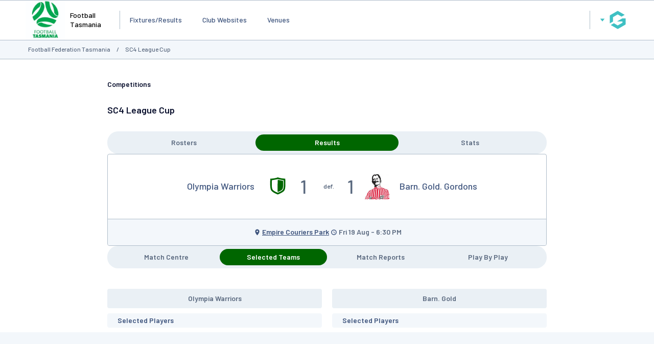

--- FILE ---
content_type: text/html; charset=utf-8
request_url: https://www.google.com/recaptcha/api2/aframe
body_size: 267
content:
<!DOCTYPE HTML><html><head><meta http-equiv="content-type" content="text/html; charset=UTF-8"></head><body><script nonce="Y2ELGfWHnMEy-gpWf0xttg">/** Anti-fraud and anti-abuse applications only. See google.com/recaptcha */ try{var clients={'sodar':'https://pagead2.googlesyndication.com/pagead/sodar?'};window.addEventListener("message",function(a){try{if(a.source===window.parent){var b=JSON.parse(a.data);var c=clients[b['id']];if(c){var d=document.createElement('img');d.src=c+b['params']+'&rc='+(localStorage.getItem("rc::a")?sessionStorage.getItem("rc::b"):"");window.document.body.appendChild(d);sessionStorage.setItem("rc::e",parseInt(sessionStorage.getItem("rc::e")||0)+1);localStorage.setItem("rc::h",'1768502957648');}}}catch(b){}});window.parent.postMessage("_grecaptcha_ready", "*");}catch(b){}</script></body></html>

--- FILE ---
content_type: application/javascript; charset=utf-8
request_url: https://fundingchoicesmessages.google.com/f/AGSKWxVQYQG1ewc98G-oQPW-eFzC0C1BRlx3YXSX7-xgsFskqr88FeXZmnNxD2sjzqGIBYcetHF7yOrJqNKjKbaCN8I5p554aEMGQPW678UBWt1Ro4B5JLTmrLLGaFiOSbqelAZJoepO254wZsklv8OEIwL_4ECrT4cpWj6xFZ3NbQSj7mKNPAXNGupnNECJ/_/adnetwork300._ad/show//pop-under./viewer/rad?/galleryad.
body_size: -1295
content:
window['ee012efc-d209-4ada-8098-a6117c304778'] = true;

--- FILE ---
content_type: application/javascript
request_url: https://membership.mygameday.app/results/getplayerpositions_match.cgi?aID=16406&mID=48806610&callback=jQuery22405961303942677494_1768502942486&_=1768502942487
body_size: 686
content:
jQuery22405961303942677494_1768502942486({"PlayersNoPosition":[["Home","A. Aboud","6646210","","",0,0,null,null,null],["Away","S. Cannamela","6483658","7","",0,0,null,null,null],["Away","J. Darby","6483638","2","",0,"1",null,null,null],["Home","P. Doherty","9740157","","",0,0,null,null,null],["Away","S. Edwards","15695447","6","",0,0,null,null,null],["Away","A. Forshaw","9178730","5","",0,0,null,null,null],["Away","D. Good","21341110","14","",0,0,null,null,null],["Home","N. Graccogna","20492081","","",0,0,null,null,null],["Home","L. Hardwick","6443644","","",0,0,null,null,null],["Away","C. Hunt","6443639","17","",0,0,null,null,null],["Home","J. Ioannou","20668318","","",0,0,null,null,null],["Away","J. Iten","9676186","4","",0,0,null,null,null],["Away","S. Jackson","10710735","15","",0,0,null,null,null],["Away","G. Joyce","20224440","21","",0,0,null,null,null],["Home","I. Jozeljic","20419423","","",0,0,null,null,null],["Home","S. Kaponas","6444332","","",0,0,null,null,null],["Home","A. Kaproulias","6444601","","",0,0,null,null,null],["Home","B. Klonis","6483805","","",0,0,null,null,null],["Home","C. Kumpulainen","6483803","","",0,0,null,null,null],["Home","R. Lebski","6444051","","",0,0,null,null,null],["Away","S. Logie","8898553","9","",0,0,null,null,null],["Away","S. Mohamad","6444047","22","",0,0,null,null,null],["Away","S. Mohamad","6439736","10","",0,0,null,null,null],["Away","R. Shafe","10822442","37","",0,0,null,null,null],["Away","C. Shield","20150503","8","",0,0,null,null,null],["Home","R. Shrestha","20729001","","",0,0,null,null,null],["Home","P. Skalkos","6821196","","",0,0,null,null,null],["Home","M. Sly","14085705","","",0,0,null,null,null],["Away","J. Vassos","20699882","11","",0,0,null,null,null],["Away","R. Donohue","6565086","1","GK",0,0,"Goalkeeper","1","Goalkeeper"]],"rows":1,"PlayersPosition":[["SP_Away_GK_1","R. Donohue","6565086","Goalkeeper","1",0,0,"Goalkeeper","1","Goalkeeper"]]});

--- FILE ---
content_type: application/x-javascript
request_url: https://passport.mygameday.app//PassportSession/?callback=jQuery22405961303942677494_1768502942484&_=1768502942485
body_size: 215
content:
jQuery22405961303942677494_1768502942484({"name":"","fullname":"","initials":""});


--- FILE ---
content_type: text/javascript
request_url: https://websites.mygameday.app/js/selectedteams_23.js?20250507
body_size: 1133
content:
function load_selected_teams(url) {
    jQuery.getJSON(url + '&callback=?', function(data) {
        const playersById = {};
        const positions = {
            'Home': {},
            'Away': {}
        };
        const substitutions = {
            'Home': [],
            'Away': []
        };
        const unassignedStarters = {
            'Home': [],
            'Away': []
        };

        for (const entry of data.PlayersPosition) {
            const [alias, name, id, positionName, number, captain, starter, , positionGroupId] = entry;
            const team = alias.includes('Home') ? 'Home' : 'Away';

            const player = {
                id,
                name,
                number,
                captain,
                starter,
                positionName,
                positionGroupId
            };

            playersById[id] = player;

            if (positionName === "Substitution") {
                substitutions[team].push(player);
            } else if (starter === "0" || starter === 0) {
                substitutions[team].unshift(player);
            } else {
                if (!positions[team][positionName]) {
                    positions[team][positionName] = [];
                }
                positions[team][positionName].push(player);
            }
        }

        for (const player of data.PlayersNoPosition) {
            const [team, name, id, number, posShort, starter, captain] = player;
            if (!playersById[id]) {
                const entry = { id, name, number, captain, starter };
                if (starter === "1" || starter === 1) {
                    unassignedStarters[team].push(entry);
                } else {
                    substitutions[team].push(entry);
                }
            }
        }

        let html = '';

        const positionMap = new Map();
        for (const team of ['Home', 'Away']) {
            for (const position in positions[team]) {
                if (positions[team][position].length > 0 && !positionMap.has(position)) {
                    positionMap.set(position, positions[team][position][0].positionGroupId);
                }
            }
        }
        const positionOrder = Array.from(positionMap.entries())
            .sort((a, b) => a[1] - b[1])
            .map(([position]) => position);

        for (const position of positionOrder) {
            for (const team of ['Home', 'Away']) {
                const players = positions[team][position] || [];
                html += `<div class="team-position ${team.toLowerCase()}">`;
                html += `<ul><li class="pos-heading">${position}</li>`;
                if (players.length > 0) {
                    for (const player of players) {
                        const cap = player.captain == "1" ? ' <span class="captain">C</span>' : '';
                        const gk = player.positionName === "Goalkeeper" ? ' <img src="images/gloves.png" alt="GK" />' : '';
                        html += `
                            <li class="playerdetail starter" id="pid-${player.id}">
                                <div class="number">${player.number}</div>
                                <div class="name">${player.name}${cap}${gk}</div>
                            </li>
                        `;
                    }
                }
                html += '</ul></div>';
            }
        }

        const hasUnassignedStarters = unassignedStarters.Home.length > 0 || unassignedStarters.Away.length > 0;
        if (
            hasUnassignedStarters ||
            ((positions.Home["Starters"]?.length === 0 && positions.Away["Starters"]?.length === 0))
        ) {
            for (const team of ['Home', 'Away']) {
                html += `<div class="team-position ${team.toLowerCase()}">`;
                html += '<ul><li class="pos-heading">Selected Players</li>';
                if (unassignedStarters[team].length > 0) {
                    for (const player of unassignedStarters[team]) {
                        const cap = player.captain == "1" ? ' <span class="captain">C</span>' : '';
                        const gk = player.posShort === "GK" ? ' <img src="images/gloves.png" alt="GK" />' : '';
                        html += `
                            <li class="playerdetail starter" id="pid-${player.id}">
                                <div class="number">${player.number}</div>
                                <div class="name">${player.name}${cap}${gk}</div>
                            </li>
                        `;
                    }
                }
                html += '</ul></div>';
            }
        }

        for (const team of ['Home', 'Away']) {
            substitutions[team].sort((a, b) => {
                const aLast = a.name.split(' ').pop().toLowerCase();
                const bLast = b.name.split(' ').pop().toLowerCase();
                return aLast.localeCompare(bLast);
            });

            html += `<div class="team-position ${team.toLowerCase()}">`;

            if (Object.keys(positions.Home).length === 0 && Object.keys(positions.Away).length === 0) {
                html += `<ul><li class="pos-heading">Selected Players</li>`;
            } else {
                html += `<ul><li class="pos-heading sub">Substitutes</li>`;
            }

            for (const player of substitutions[team]) {
                const cap = player.captain == "1" ? ' <span class="captain">C</span>' : '';
                const gk = player.positionName === "Goalkeeper" || player.posShort === "GK" ? ' <img src="images/gloves.png" alt="GK" />' : '';
                html += `
                    <li class="playerdetail bench" id="pid-${player.id}">
                        <div class="number">${player.number}</div>
                        <div class="name">${player.name}${cap}${gk}</div>
                    </li>
                `;
            }
            html += '</ul></div>';
        }

        jQuery('#selectedTeams').append(html);
        
        jQuery('#teams_with_pos').show();
    });
}